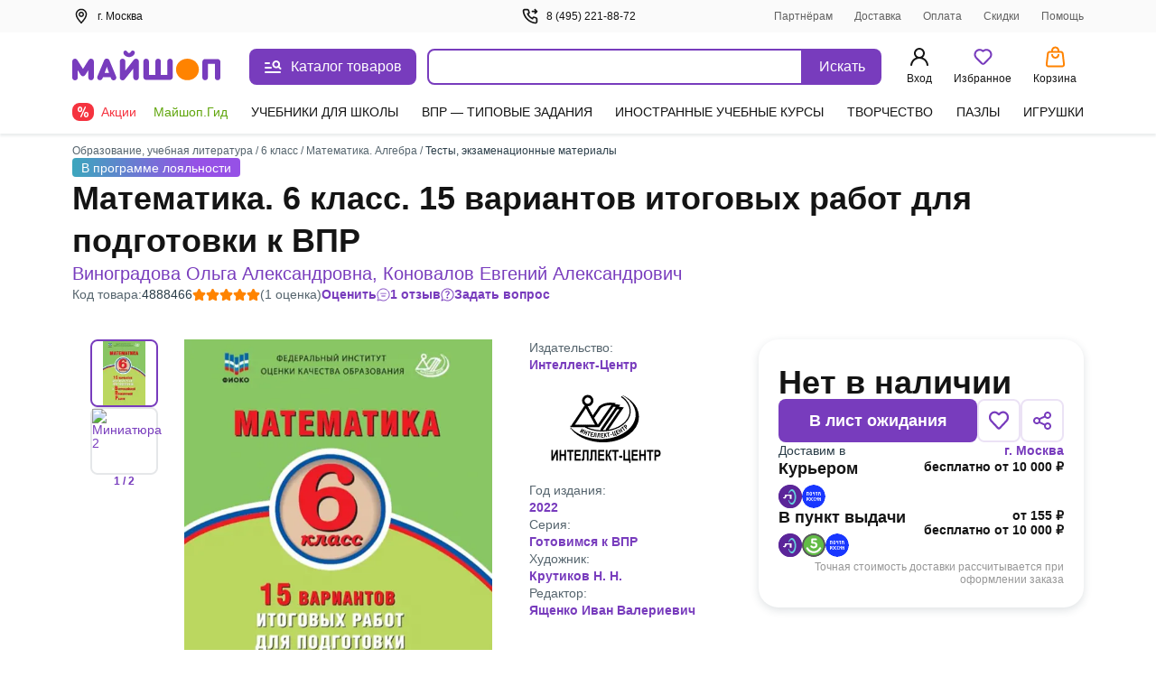

--- FILE ---
content_type: text/css
request_url: https://ssr.my-shop.ru/v3/20250525-32547/_nuxt/SectionCollapsible.UK2BYdmT.css
body_size: 257
content:
._title_6d0os_1{cursor:pointer;transition:color .3s}._title_6d0os_1:hover{color:var(--ms-Myshop-Purple)}._header_6d0os_9{align-items:center;display:flex;gap:12px;justify-content:space-between}._wrap_6d0os_16{align-items:center;display:flex;gap:20px}._svg_6d0os_22{transform:rotate(180deg)}._up_6d0os_25 ._svg_6d0os_22{transform:rotate(0)}._content_6d0os_29{margin-bottom:16px;margin-top:16px}


--- FILE ---
content_type: text/javascript
request_url: https://ssr.my-shop.ru/v3/20250525-32547/_nuxt/CarouselTitle.Q4QSdqng.js
body_size: 591
content:
import{_ as r}from"./nuxt-link.BlxSdLTA.js";import{_ as c,a as s,c as n,F as h,b as a,e as i,f as _,g as u,t as d,d as l,p as m}from"./entry.k3YFGI87.js";const f="_title_asjln_1",y="_h2_asjln_10",w="_link_asjln_19",g="_arrow_asjln_28",k={title:f,h2:y,link:w,arrow:g},$=a("svg",{width:"16",height:"16",fill:"none",xmlns:"http://www.w3.org/2000/svg"},[a("path",{d:"M11.947 7.746a.668.668 0 0 0-.14-.22L8.473 4.193a.67.67 0 0 0-.946.947l2.2 2.193h-5.06a.667.667 0 0 0 0 1.333h5.06l-2.2 2.194a.667.667 0 0 0 .217 1.092.668.668 0 0 0 .73-.146l3.333-3.333a.668.668 0 0 0 .14-.22.667.667 0 0 0 0-.507Z",fill:"currentColor"})],-1),b=[$],C=["innerHTML"],M={__name:"CarouselTitle",props:{title:{type:String,required:!0},href:{type:String,default:""}},setup(t){return(e,j)=>{const o=r;return s(),n("div",{class:l(e.$style.title)},[t.href?(s(),n(h,{key:0},[a("h2",{class:l(e.$style.h2)},[i(o,{class:l(e.$style.link),to:t.href,"aria-label":t.title},{default:_(()=>[u(d(t.title)+" ",1),a("div",{class:l(e.$style.arrow)},b,2)]),_:1},8,["class","to","aria-label"])],2),a("span",null,[i(o,{to:t.href,"aria-label":t.title},null,8,["to","aria-label"])])],64)):t.title?(s(),n("h2",{key:1,class:l(e.$style.h2),innerHTML:t.title},null,10,C)):m("",!0)],2)}}},N={$style:k},x=c(M,[["__cssModules",N]]);export{x as _};


--- FILE ---
content_type: text/javascript
request_url: https://ssr.my-shop.ru/v3/20250525-32547/_nuxt/HorizontalCarouselSlider.3nhyW7oX.js
body_size: 3793
content:
import{_ as ie}from"./CarouselTitle.Q4QSdqng.js";import{_ as se}from"./Img.96fmd2W1.js";import{_ as oe}from"./nuxt-link.BlxSdLTA.js";import{a as le,b as ne,_ as ae}from"./ProductCardAvailability.vue.GqRqE2Xb.js";import{_ as re}from"./ItemQuantity.unxRJ25T.js";import{L as de}from"./Loader.idDL_0G6.js";import me from"./Button.ODij1F03.js";import{aJ as ue,u as Q,h as ce,aI as pe,L as _e,D as ye,j as d,a as i,c as l,m as c,f as h,b as o,k as t,d as y,l as A,e as k,p as S,F as D,t as G,g as J,M as fe,q as K,_ as E,o as he,r as X}from"./entry.k3YFGI87.js";import{I as w}from"./imo.2gx3dc0S.js";import{_ as ke,a as ve}from"./Wrapper.qtGSUGGk.js";const ge={class:"guide__image"},Se={key:0},be=["srcset"],Te=["src","srcset","alt"],$e={class:"guide__block"},Me=["innerHTML"],we=["innerHTML"],Ce={class:"product-card__image"},Le={class:"product-card__image-img"},Ie={class:"product-card__text"},He=["innerHTML"],Oe=["innerHTML"],Be={class:"product-card__image"},ze={key:0},Pe=["srcset"],qe=["src","srcset","alt"],Ne={key:0,class:"cost"},Ge={class:"cur rubl"},je={key:0,class:"old rubl line-through-Myshop-Red"},Ve={class:"product-card__title"},De=["innerHTML"],Ee=["innerHTML"],Fe=["innerHTML"],Re=["innerHTML"],Ue=["innerHTML"],We=["innerHTML"],Ae={key:1,class:"field-body md:gap-2"},Je={key:0,class:"field"},Qe={key:1,class:"field"},Ke={key:1},Xe={class:"field"},Ye=ue({__name:"CarouselProductCard",props:{item:{default:()=>({})},isPopular:{type:Boolean,default:!1},isGuide:{type:Boolean,default:!1},indexElem:{default:""},recommends:{type:Boolean,default:!1}},emits:["buyclicked","saveclicked"],setup(a,{emit:b}){const f=Q(),r=a,v=b,{$gtm:O,$filters:C,$device:T}=K(),n=ce(),u=pe();_e();const L=ye(!1),s=d(()=>Number(r.item.product_id)),I=d(()=>{var e;return r.item.cost||((e=u.prices[s.value])==null?void 0:e.price)}),B=d(()=>r.item.old_cost),p=d(()=>{var e;return(e=u.prices[s.value])==null?void 0:e.priceBase}),m=d(()=>{var e;return(e=u.prices[s.value])==null?void 0:e.discount}),j=d(()=>{var e;return+((e=n.cart)==null?void 0:e.cartObj[s.value])||1}),q=d(()=>s.value in u.availabilities?u.availabilities[s.value]:!r.item.estimate_date_to_sale),z=d(()=>n.inSave(s.value)),N=d(()=>{var e,_;return((e=r.item)==null?void 0:e.promos)||((_=r.item)==null?void 0:_.promo)||[]}),H=()=>{O.selectItem({item_id:s.value})},$=async()=>{L.value=!0,await n.cartBuyClicked({product_id:s.value}),L.value=!1,v("buyclicked",s.value)},P=async()=>{var e;(e=n.save)!=null&&e.saveObj[s.value]?await n.deleteSaveProduct(s.value):await n.cartSaveClicked({product_id:s.value}),v("saveclicked",s.value)};return(e,_)=>{var R,U,W;const V=se,M=oe,Z=ne,x=ae,ee=re,te=de,F=me;return i(),l("div",{class:y(["product-card",{guide:e.item.href&&e.isGuide,"product-card_is-popular":e.isPopular}])},[e.item.href&&e.isGuide?(i(),c(M,{key:0,to:t(A)(e.item.href),onClick:_[0]||(_[0]=g=>H())},{default:h(()=>[o("div",ge,[e.item.image.href?(i(),l("picture",Se,[o("source",{srcset:`${("IMO"in e?e.IMO:t(w))()}${e.item.image.href}/160-0, ${("IMO"in e?e.IMO:t(w))()}${e.item.image.href}/320-0 2x`,media:"(max-width: 830px)"},null,8,be),o("img",{class:y(e.$style["guide-img"]),loading:"lazy",src:`${("IMO"in e?e.IMO:t(w))()}${e.item.image.href}/210-0`,srcset:`${("IMO"in e?e.IMO:t(w))()}${e.item.image.href}/420-0 2x`,alt:e.item.title},null,10,Te)])):(i(),c(V,{key:1,width:150,dpr:0,img:"",alt:e.item.title},null,8,["alt"]))]),o("div",$e,[o("div",{class:"guide__title",innerHTML:e.item.title},null,8,Me),o("div",{class:"guide__description",innerHTML:e.item.description},null,8,we)])]),_:1},8,["to"])):e.item.href&&e.isPopular?(i(),c(M,{key:1,to:t(A)(e.item.href),onClick:_[1]||(_[1]=g=>H())},{default:h(()=>[o("div",Ce,[o("div",Le,[k(V,{width:150,img:e.item.image.href,alt:e.item.title},null,8,["img","alt"])]),o("div",Ie,[e.item.description?(i(),l("div",{key:0,class:"title",innerHTML:e.item.description},null,8,He)):S("",!0),o("div",{class:"description",innerHTML:e.item.title},null,8,Oe)])])]),_:1},8,["to"])):(i(),l(D,{key:2},[o("div",{class:y(e.$style.top)},[o("div",Be,[t(N)?(i(),c(Z,{key:0,promos:t(N),"product-id":t(s)},null,8,["promos","product-id"])):S("",!0),t(f).name==="prod-view"&&!e.recommends?(i(),c(x,{key:1,"product-id":t(s),text:e.item.difference,"estimate-date-to-sale":!!e.item.estimate_date_to_sale,"indivisible-set":e.item.indivisible_set},null,8,["product-id","text","estimate-date-to-sale","indivisible-set"])):S("",!0),k(M,{to:e.item.href?e.item.href:{name:"prod-view",params:{id:t(s)}},onClick:_[2]||(_[2]=g=>H())},{default:h(()=>{var g;return[(g=e.item.img)!=null&&g.length?(i(),l("picture",ze,[o("source",{srcset:`${("IMO"in e?e.IMO:t(w))()}${e.item.img}/150-0, ${("IMO"in e?e.IMO:t(w))()}${e.item.img}/300-0 2x`,media:"(max-width: 839px)"},null,8,Pe),o("img",{class:y(e.$style["product-img"]),loading:"lazy",src:`${("IMO"in e?e.IMO:t(w))()}${e.item.img}/200-0`,srcset:`${("IMO"in e?e.IMO:t(w))()}${e.item.img}/400-0 2x`,alt:e.item.title},null,10,qe)])):(i(),c(V,{key:1,width:150,dpr:0,img:"",alt:e.item.title},null,8,["alt"]))]}),_:1},8,["to"])]),t(I)?(i(),l("div",Ne,[o("span",Ge,G(t(C).localeString(t(I))),1),t(B)&&!t(m)||t(m)>0?(i(),l("span",je,G(t(C).localeString(t(B)||t(p))),1)):S("",!0)])):S("",!0),o("div",Ve,[e.item.title_prefix?(i(),l("span",{key:0,innerHTML:e.item.title_prefix},null,8,De)):S("",!0),k(M,{to:e.item.href?e.item.href:{name:"prod-view",params:{id:t(s)}},onClick:_[3]||(_[3]=g=>H())},{default:h(()=>[o("span",{innerHTML:e.item.title},null,8,Ee)]),_:1},8,["to"]),e.item.manufacture_date?(i(),l("span",{key:1,innerHTML:e.item.manufacture_date},null,8,Fe)):S("",!0)]),e.item.person_id?(i(),c(M,{key:1,class:"brand",to:{name:"prod-list-bytype",params:{subtype:"person",id:e.item.person_id,sort:"z",page:1}}},{default:h(()=>[J(G(e.item.person),1)]),_:1},8,["to"])):e.item.person?(i(),c(M,{key:2,class:"brand",to:{name:"prod-list-search",params:{sort:"z",page:1},query:{f14_39:0,f14_16:4,f14_6:e.item.person,next:1}}},{default:h(()=>[J(G(e.item.person),1)]),_:1},8,["to"])):S("",!0),e.item.author?(i(),c(M,{key:3,to:e.item.author_href||e.item.subtitle_1_href,class:"brand"},{default:h(()=>[o("span",{innerHTML:e.item.author},null,8,Re)]),_:1},8,["to"])):(R=e.item.producer)!=null&&R.href?(i(),c(M,{key:4,to:(U=e.item.producer)==null?void 0:U.href,class:"brand"},{default:h(()=>{var g;return[o("span",{innerHTML:(g=e.item.producer)==null?void 0:g.title},null,8,Ue)]}),_:1},8,["to"])):S("",!0),e.item.description?(i(),l("div",{key:5,class:"description",innerHTML:e.item.description},null,8,We)):S("",!0)],2),o("div",{class:y(e.$style.bottom)},[t(q)?(i(),l("div",Ae,[Number((W=t(n).cart)==null?void 0:W.cartObj[t(s)])>=1?(i(),l("div",Je,[k(ee,{type:"is-carousel","type-ga":"listing",quantity:t(j),"product-id":t(s)},null,8,["quantity","product-id"])])):(i(),l("div",Qe,[k(F,{type:"is-primary",size:"is-small",expanded:"",onClick:$},{default:h(()=>[t(L)?(i(),c(te,{key:0,class:y(e.$style.loader)},null,8,["class"])):(i(),l("span",Ke,"В корзину"))]),_:1})])),o("div",Xe,[k(F,{class:y({"is-saved":t(z)}),size:"is-small",type:"is-white",icon:"is-heart",title:t(z)?"Удалить из избранного":"Добавить в избранное","aria-label":t(z)?"Удалить из избранного":"Добавить в избранное",onClick:fe(P,["stop"])},null,8,["class","title","aria-label"])])])):(i(),c(le,{key:0,"product-id":t(s),onWldelete:_[4]||(_[4]=g=>v("wldelete"))},null,8,["product-id"]))],2)],64))],2)}}}),Ze="_top_azyhm_1",xe="_bottom_azyhm_7",et="_loader_azyhm_30",tt={top:Ze,bottom:xe,"product-img":"_product-img_azyhm_11","guide-img":"_guide-img_azyhm_25",loader:et},it={$style:tt},Y=E(Ye,[["__cssModules",it],["__scopeId","data-v-c0c35ead"]]),st="_wrap_1pucl_1",ot={wrap:st},lt=["data-item_list_id"],nt=["data-slide-index","area-label"],at={__name:"SlideShowScroll",props:{items:{type:Array,required:!0},isPopular:{type:Boolean,required:!0},isGuide:{type:Boolean,required:!0},item_list_name:{type:String,default:""},item_list_id:{type:String,default:""}},setup(a){const b=a,{$gtm:f}=K();return he(()=>{b.isGuide||f.pushViewItemList({products:b.items,item_list_name:b.item_list_name,item_list_id:b.item_list_id})}),(r,v)=>{const O=Y;return i(),l("div",{class:y([!a.isGuide&&"slide-show-scroll",r.$style.wrap]),"data-item_list_id":a.item_list_id},[(i(!0),l(D,null,X(a.items,(C,T)=>(i(),l("div",{key:C.product_id+"-"+T,"data-slide-index":T,"area-label":`${T+1} / ${a.items.length}`},[k(O,{"index-elem":T,item:C,"is-popular":a.isPopular,"is-guide":a.isGuide,onBuyclicked:v[0]||(v[0]=n=>r.$emit("buyclicked",n)),onSaveclicked:v[1]||(v[1]=n=>r.$emit("saveclicked",n))},null,8,["index-elem","item","is-popular","is-guide"])],8,nt))),128))],10,lt)}}},rt={$style:ot},dt=E(at,[["__cssModules",rt]]),mt={key:0,ref:"sliderWrap",class:"desktop slider-block"},ut={key:0,class:"slider__slide-inner"},ct={key:1,class:"slider__slide-inner"},pt=12,_t={__name:"HorizontalCarouselSlider",props:{block:{type:Object,default:()=>{}},listTitle:{type:String,default:""},recommends:{type:Boolean,default:!1}},emits:["buyclicked","saveclicked"],setup(a,{emit:b}){const f=a,r=b;Q();const v={itemsToShow:7,breakpoints:{1920:{itemsToShow:7,itemsToSlide:7},1440:{itemsToShow:7,itemsToSlide:7},1280:{itemsToShow:6,itemsToSlide:6},1024:{itemsToShow:5,itemsToSlide:5},768:{itemsToShow:4,itemsToSlide:4}}},O={itemsToShow:7,breakpoints:{1920:{itemsToShow:7,itemsToSlide:7},1440:{itemsToShow:7,itemsToSlide:7},1280:{itemsToShow:6,itemsToSlide:6},1024:{itemsToShow:5,itemsToSlide:5},768:{itemsToShow:4,itemsToSlide:4}}},C={itemsToShow:7,breakpoints:{1920:{itemsToShow:7,itemsToSlide:7},1440:{itemsToShow:7,itemsToSlide:7},1280:{itemsToShow:6,itemsToSlide:6},1024:{itemsToShow:5,itemsToSlide:5},768:{itemsToShow:4,itemsToSlide:4}}},T=d(()=>{var p;return(p=f.block.href)==null?void 0:p.split("/").slice(2,4).join("/")}),n=d(()=>Number(B.value)===13),u=d(()=>B.value===pt),L=d(()=>n.value?O:u.value?C:v),s=d(()=>f.block.products||f.block.items||[]),I=d(()=>f.block.title||f.block.name),B=d(()=>{const p=f.block.type;return p==="1"?"n."+p:p==="2"?"b."+p:p==="0"?f.block.id:p});return(p,m)=>{const j=ie,q=Y,z=ke,N=ve,H=dt;return i(),l("div",{class:y(["within-pane",t(n)&&"is-guide"])},[k(j,{title:t(I),href:a.block.href},null,8,["title","href"]),o("div",{class:y([{card:t(n)},"within-pane__body"])},[t(L)&&!p.$device.isMobileOrTablet?(i(),l("div",mt,[k(N,{class:y({slider_popular:t(u),slider_guide:t(n)}),settings:t(L),items:t(s),"use-custom-layout":!0,type:a.block.type,item_list_name:a.listTitle||t(I),item_list_id:t(T),navigation:""},{default:h(()=>[(i(!0),l(D,null,X(t(s),($,P)=>(i(),c(z,{key:P},{default:h(()=>[o("article",{class:y(["slider__slide",{"slider__regular-card":!t(u)&&!t(n),"slider__regular-card_guide":t(n),"slider__regular-card_popular":t(u)}])},[t(u)?(i(),l("div",ut,[k(q,{"index-elem":P,item:$,"is-popular":t(u),"is-guide":t(n),recommends:a.recommends,onBuyclicked:m[0]||(m[0]=e=>r("buyclicked",e)),onSaveclicked:m[1]||(m[1]=e=>r("saveclicked",e))},null,8,["index-elem","item","is-popular","is-guide","recommends"])])):(i(),l("div",ct,[k(q,{"index-elem":P,item:$,"is-popular":t(u),"is-guide":t(n),recommends:a.recommends,onBuyclicked:m[2]||(m[2]=e=>r("buyclicked",e)),onSaveclicked:m[3]||(m[3]=e=>r("saveclicked",e))},null,8,["index-elem","item","is-popular","is-guide","recommends"])]))],2)]),_:2},1024))),128))]),_:1},8,["class","settings","items","type","item_list_name","item_list_id"])],512)):(i(),c(H,{key:1,items:t(s),"is-popular":t(u),"is-guide":t(n),item_list_name:a.listTitle||t(I),item_list_id:t(T),onBuyclicked:m[4]||(m[4]=$=>r("buyclicked",$)),onSaveclicked:m[5]||(m[5]=$=>r("saveclicked",$))},null,8,["items","is-popular","is-guide","item_list_name","item_list_id"]))],2)],2)}}},Mt=E(_t,[["__scopeId","data-v-8f7ce6c6"]]);export{Mt as default};


--- FILE ---
content_type: text/javascript
request_url: https://ssr.my-shop.ru/v3/20250525-32547/_nuxt/LogoType.gbvlvl8j.js
body_size: 866
content:
import{_ as s,a as t,c as l,d as e,aS as a}from"./entry.k3YFGI87.js";const o="_hidden_vjr9a_1",n={hidden:o},h={},d=a('<symbol id="is-logo-type" version="1.1" xmlns="http://www.w3.org/2000/svg" xmlns:xlink="http://www.w3.org/1999/xlink" x="0px" y="0px" viewBox="0 0 161.3 32.9" style="enable-background:new 0 0 161.3 32.9;" xml:space="preserve"><g><path fill="#783CBD" d="M23.5,12.1v17.7c0,1.7-1.3,3-3,3s-3-1.3-3-3v-8.1l-3,4.8c-0.9,1.3-1.6,1.9-2.8,1.9c-1.1,0-1.9-0.5-2.7-1.8l-3-4.8v8.1c0,1.7-1.3,3-3,3s-3-1.3-3-3V12.1C0,10.3,1.3,9,3,9c1.2,0,2.1,0.6,3,2.2l5.7,9.1l5.7-9.1c1-1.6,1.8-2.2,3-2.2C22.2,9,23.5,10.3,23.5,12.1z"></path><path fill="#783CBD" d="M48,30c0,1.6-1.3,2.9-3,2.9c-1.3,0-2.3-0.7-2.8-2.2l-0.5-1.3h-8.2L33,30.6c-0.6,1.4-1.5,2.2-2.8,2.2c-1.7,0-3-1.2-3-2.9c0-0.4,0.1-0.9,0.3-1.5l7.2-17.5c0.5-1.3,1.5-2,2.9-2s2.3,0.7,2.9,2l7.2,17.6C47.9,29,48,29.5,48,30zM35.3,24.6H40l-2.3-6.7L35.3,24.6z"></path><path fill="#783CBD" d="M72.5,12v17.8c0,1.7-1.3,3-3,3s-3-1.3-3-3v-9.9l-9.2,11.7c-0.7,0.9-1.5,1.3-2.5,1.3c-1.7,0-3-1.3-3-3V12c0-1.7,1.3-3,3-3s3,1.3,3,3v10.2l8.7-11.3C67.3,9.9,68,9,69.6,9C71.3,9,72.5,10.3,72.5,12z M55.7,2.3C55.7,1,56.6,0,57.9,0c0.9,0,1.5,0.4,2.2,1.5c0.6,0.9,1.1,1.2,1.8,1.2s1.3-0.4,1.8-1.2C64.3,0.5,65,0,65.9,0c1.3,0,2.2,1,2.2,2.3c0,2.5-3.1,4.9-6.2,4.9C58.7,7.2,55.7,4.8,55.7,2.3z"></path><path fill="#783CBD" d="M109.4,12v17.4c0,1.7-1.3,3-3,3H80.5c-1.7,0-3-1.3-3-3V12c0-1.7,1.3-3,3-3s3,1.3,3,3v15h7V12c0-1.7,1.3-3,3-3s3,1.3,3,3v15h7V12c0-1.7,1.3-3,3-3C108.1,9,109.4,10.2,109.4,12z"></path><path fill="#FF8300" d="M137.9,20.9c0,6.7-5.5,11.9-12.5,11.9S113,27.6,113,20.9S118.4,9,125.4,9C132.5,9,137.9,14.2,137.9,20.9z"></path><path fill="#783CBD" d="M141.7,29.8V12.4c0-1.7,1.3-3,3-3h13.6c1.7,0,3,1.3,3,3v17.4c0,1.7-1.3,3-3,3s-3-1.3-3-3v-15h-7.6v15c0,1.7-1.3,3-3,3S141.7,31.5,141.7,29.8z"></path></g></symbol>',1),i=[d];function p(c,r){return t(),l("svg",{width:"0",height:"0",class:e(c.$style.hidden)},i,2)}const _={$style:n},C=s(h,[["render",p],["__cssModules",_]]);export{C as default};
